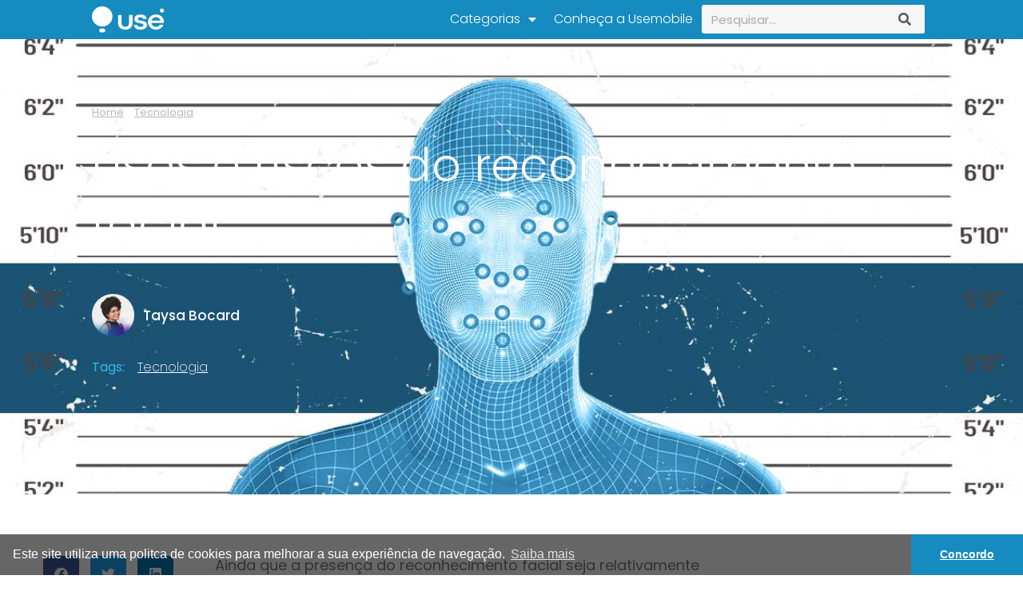

--- FILE ---
content_type: text/html; charset=utf-8
request_url: https://www.google.com/recaptcha/api2/aframe
body_size: 267
content:
<!DOCTYPE HTML><html><head><meta http-equiv="content-type" content="text/html; charset=UTF-8"></head><body><script nonce="b9mKGMrQCahNzTPefzj7oA">/** Anti-fraud and anti-abuse applications only. See google.com/recaptcha */ try{var clients={'sodar':'https://pagead2.googlesyndication.com/pagead/sodar?'};window.addEventListener("message",function(a){try{if(a.source===window.parent){var b=JSON.parse(a.data);var c=clients[b['id']];if(c){var d=document.createElement('img');d.src=c+b['params']+'&rc='+(localStorage.getItem("rc::a")?sessionStorage.getItem("rc::b"):"");window.document.body.appendChild(d);sessionStorage.setItem("rc::e",parseInt(sessionStorage.getItem("rc::e")||0)+1);localStorage.setItem("rc::h",'1769026072731');}}}catch(b){}});window.parent.postMessage("_grecaptcha_ready", "*");}catch(b){}</script></body></html>

--- FILE ---
content_type: text/css; charset=UTF-8
request_url: https://usemobile.com.br/wp-content/uploads/elementor/css/post-81.css?ver=1734660453
body_size: 145
content:
.elementor-kit-81{--e-global-color-primary:#6EC1E4;--e-global-color-secondary:#54595F;--e-global-color-text:#7A7A7A;--e-global-color-accent:#FFFFFF;--e-global-color-911f8ab:#158BBF;--e-global-color-4fd3e091:#4E4E4E;--e-global-color-369be5a:#F6F6F6;--e-global-color-5be27420:#38B6ED;--e-global-color-41c53c9:#020101;--e-global-color-21de1b37:#909090;--e-global-color-fab6faf:#005276;--e-global-color-afecb12:#292929;--e-global-color-06fb681:#EAE9E9;--e-global-color-e0a69c2:#E0E0E0;--e-global-typography-primary-font-family:"Poppins";--e-global-typography-primary-font-weight:600;--e-global-typography-secondary-font-family:"Poppins";--e-global-typography-secondary-font-weight:400;--e-global-typography-text-font-family:"Poppins";--e-global-typography-text-font-weight:400;--e-global-typography-accent-font-family:"Poppins";--e-global-typography-accent-font-weight:500;font-family:"Poppins", Poppins;}.elementor-kit-81 e-page-transition{background-color:#FFBC7D;}.elementor-kit-81 p{margin-bottom:45px;}.elementor-kit-81 a{color:#38B6ED;text-decoration:underline;}.elementor-kit-81 a:hover{color:#158BBF;}.elementor-kit-81 button,.elementor-kit-81 input[type="button"],.elementor-kit-81 input[type="submit"],.elementor-kit-81 .elementor-button{font-size:16px;font-weight:bold;text-decoration:none;border-radius:22px 22px 22px 22px;}.elementor-section.elementor-section-boxed > .elementor-container{max-width:1140px;}.e-con{--container-max-width:1140px;}.elementor-widget:not(:last-child){margin-block-end:20px;}.elementor-element{--widgets-spacing:20px 20px;--widgets-spacing-row:20px;--widgets-spacing-column:20px;}{}h1.entry-title{display:var(--page-title-display);}@media(max-width:1024px){.elementor-section.elementor-section-boxed > .elementor-container{max-width:1024px;}.e-con{--container-max-width:1024px;}}@media(max-width:767px){.elementor-section.elementor-section-boxed > .elementor-container{max-width:767px;}.e-con{--container-max-width:767px;}}

--- FILE ---
content_type: text/css; charset=UTF-8
request_url: https://usemobile.com.br/wp-content/uploads/elementor/css/post-23402.css?ver=1734660453
body_size: 1358
content:
.elementor-23402 .elementor-element.elementor-element-5b43cd29:not(.elementor-motion-effects-element-type-background), .elementor-23402 .elementor-element.elementor-element-5b43cd29 > .elementor-motion-effects-container > .elementor-motion-effects-layer{background-color:#158BBF;}.elementor-23402 .elementor-element.elementor-element-5b43cd29 > .elementor-container{min-height:3vh;}.elementor-23402 .elementor-element.elementor-element-5b43cd29{transition:background 0.3s, border 0.3s, border-radius 0.3s, box-shadow 0.3s;padding:0.5% 9% 0.5% 9%;z-index:20;}.elementor-23402 .elementor-element.elementor-element-5b43cd29 > .elementor-background-overlay{transition:background 0.3s, border-radius 0.3s, opacity 0.3s;}.elementor-bc-flex-widget .elementor-23402 .elementor-element.elementor-element-2a0a72cd.elementor-column .elementor-widget-wrap{align-items:center;}.elementor-23402 .elementor-element.elementor-element-2a0a72cd.elementor-column.elementor-element[data-element_type="column"] > .elementor-widget-wrap.elementor-element-populated{align-content:center;align-items:center;}.elementor-23402 .elementor-element.elementor-element-2a0a72cd.elementor-column > .elementor-widget-wrap{justify-content:flex-start;}.elementor-23402 .elementor-element.elementor-element-2a0a72cd > .elementor-element-populated{padding:0px 0px 0px 0px;}.elementor-23402 .elementor-element.elementor-element-893009c{width:auto;max-width:auto;}.elementor-23402 .elementor-element.elementor-element-893009c > .elementor-widget-container{margin:0% 0% 0% 0%;padding:0% 0% 0% 0%;}.elementor-widget-image .widget-image-caption{color:var( --e-global-color-text );font-family:var( --e-global-typography-text-font-family ), Poppins;font-weight:var( --e-global-typography-text-font-weight );}.elementor-23402 .elementor-element.elementor-element-1a2e591{text-align:left;}.elementor-23402 .elementor-element.elementor-element-1a2e591 img{width:49%;}.elementor-bc-flex-widget .elementor-23402 .elementor-element.elementor-element-64a611a7.elementor-column .elementor-widget-wrap{align-items:center;}.elementor-23402 .elementor-element.elementor-element-64a611a7.elementor-column.elementor-element[data-element_type="column"] > .elementor-widget-wrap.elementor-element-populated{align-content:center;align-items:center;}.elementor-23402 .elementor-element.elementor-element-64a611a7.elementor-column > .elementor-widget-wrap{justify-content:flex-end;}.elementor-23402 .elementor-element.elementor-element-64a611a7 > .elementor-element-populated{margin:0px 0px 0px 0px;--e-column-margin-right:0px;--e-column-margin-left:0px;padding:0px 0px 0px 0px;}.elementor-widget-nav-menu .elementor-nav-menu .elementor-item{font-family:var( --e-global-typography-primary-font-family ), Poppins;font-weight:var( --e-global-typography-primary-font-weight );}.elementor-widget-nav-menu .elementor-nav-menu--main .elementor-item{color:var( --e-global-color-text );fill:var( --e-global-color-text );}.elementor-widget-nav-menu .elementor-nav-menu--main .elementor-item:hover,
					.elementor-widget-nav-menu .elementor-nav-menu--main .elementor-item.elementor-item-active,
					.elementor-widget-nav-menu .elementor-nav-menu--main .elementor-item.highlighted,
					.elementor-widget-nav-menu .elementor-nav-menu--main .elementor-item:focus{color:var( --e-global-color-accent );fill:var( --e-global-color-accent );}.elementor-widget-nav-menu .elementor-nav-menu--main:not(.e--pointer-framed) .elementor-item:before,
					.elementor-widget-nav-menu .elementor-nav-menu--main:not(.e--pointer-framed) .elementor-item:after{background-color:var( --e-global-color-accent );}.elementor-widget-nav-menu .e--pointer-framed .elementor-item:before,
					.elementor-widget-nav-menu .e--pointer-framed .elementor-item:after{border-color:var( --e-global-color-accent );}.elementor-widget-nav-menu{--e-nav-menu-divider-color:var( --e-global-color-text );}.elementor-widget-nav-menu .elementor-nav-menu--dropdown .elementor-item, .elementor-widget-nav-menu .elementor-nav-menu--dropdown  .elementor-sub-item{font-family:var( --e-global-typography-accent-font-family ), Poppins;font-weight:var( --e-global-typography-accent-font-weight );}.elementor-23402 .elementor-element.elementor-element-4ab6d71 > .elementor-widget-container{margin:0px 0px 0px 0px;padding:0px 0px 0px 0px;}.elementor-23402 .elementor-element.elementor-element-4ab6d71 .elementor-nav-menu .elementor-item{font-family:"Poppins", Poppins;font-weight:300;text-decoration:none;}.elementor-23402 .elementor-element.elementor-element-4ab6d71 .elementor-nav-menu--main .elementor-item{color:#FFFFFF;fill:#FFFFFF;padding-left:11px;padding-right:11px;padding-top:0px;padding-bottom:0px;}.elementor-23402 .elementor-element.elementor-element-4ab6d71{--e-nav-menu-horizontal-menu-item-margin:calc( 0px / 2 );}.elementor-23402 .elementor-element.elementor-element-4ab6d71 .elementor-nav-menu--main:not(.elementor-nav-menu--layout-horizontal) .elementor-nav-menu > li:not(:last-child){margin-bottom:0px;}.elementor-23402 .elementor-element.elementor-element-4ab6d71 .elementor-nav-menu--dropdown a, .elementor-23402 .elementor-element.elementor-element-4ab6d71 .elementor-menu-toggle{color:#FFFFFF;}.elementor-23402 .elementor-element.elementor-element-4ab6d71 .elementor-nav-menu--dropdown{background-color:var( --e-global-color-911f8ab );}.elementor-23402 .elementor-element.elementor-element-4ab6d71 .elementor-nav-menu--dropdown .elementor-item, .elementor-23402 .elementor-element.elementor-element-4ab6d71 .elementor-nav-menu--dropdown  .elementor-sub-item{font-family:"Poppins", Poppins;font-weight:500;text-decoration:none;}.elementor-23402 .elementor-element.elementor-element-4ab6d71 .elementor-nav-menu--dropdown a{padding-left:0px;padding-right:0px;padding-top:11px;padding-bottom:11px;}.elementor-bc-flex-widget .elementor-23402 .elementor-element.elementor-element-7706bd1.elementor-column .elementor-widget-wrap{align-items:center;}.elementor-23402 .elementor-element.elementor-element-7706bd1.elementor-column.elementor-element[data-element_type="column"] > .elementor-widget-wrap.elementor-element-populated{align-content:center;align-items:center;}.elementor-23402 .elementor-element.elementor-element-7706bd1.elementor-column > .elementor-widget-wrap{justify-content:flex-end;}.elementor-23402 .elementor-element.elementor-element-7706bd1 > .elementor-element-populated{margin:0px 0px 0px 0px;--e-column-margin-right:0px;--e-column-margin-left:0px;padding:0px 0px 0px 0px;}.elementor-widget-search-form input[type="search"].elementor-search-form__input{font-family:var( --e-global-typography-text-font-family ), Poppins;font-weight:var( --e-global-typography-text-font-weight );}.elementor-widget-search-form .elementor-search-form__input,
					.elementor-widget-search-form .elementor-search-form__icon,
					.elementor-widget-search-form .elementor-lightbox .dialog-lightbox-close-button,
					.elementor-widget-search-form .elementor-lightbox .dialog-lightbox-close-button:hover,
					.elementor-widget-search-form.elementor-search-form--skin-full_screen input[type="search"].elementor-search-form__input{color:var( --e-global-color-text );fill:var( --e-global-color-text );}.elementor-widget-search-form .elementor-search-form__submit{font-family:var( --e-global-typography-text-font-family ), Poppins;font-weight:var( --e-global-typography-text-font-weight );background-color:var( --e-global-color-secondary );}.elementor-23402 .elementor-element.elementor-element-8538278 .elementor-search-form__container{min-height:36px;}.elementor-23402 .elementor-element.elementor-element-8538278 .elementor-search-form__submit{min-width:calc( 1.4 * 36px );--e-search-form-submit-text-color:var( --e-global-color-secondary );background-color:var( --e-global-color-369be5a );--e-search-form-submit-icon-size:18px;}body:not(.rtl) .elementor-23402 .elementor-element.elementor-element-8538278 .elementor-search-form__icon{padding-left:calc(36px / 3);}body.rtl .elementor-23402 .elementor-element.elementor-element-8538278 .elementor-search-form__icon{padding-right:calc(36px / 3);}.elementor-23402 .elementor-element.elementor-element-8538278 .elementor-search-form__input, .elementor-23402 .elementor-element.elementor-element-8538278.elementor-search-form--button-type-text .elementor-search-form__submit{padding-left:calc(36px / 3);padding-right:calc(36px / 3);}.elementor-23402 .elementor-element.elementor-element-8538278 .elementor-search-form__input,
					.elementor-23402 .elementor-element.elementor-element-8538278 .elementor-search-form__icon,
					.elementor-23402 .elementor-element.elementor-element-8538278 .elementor-lightbox .dialog-lightbox-close-button,
					.elementor-23402 .elementor-element.elementor-element-8538278 .elementor-lightbox .dialog-lightbox-close-button:hover,
					.elementor-23402 .elementor-element.elementor-element-8538278.elementor-search-form--skin-full_screen input[type="search"].elementor-search-form__input{color:#7A7A7A;fill:#7A7A7A;}.elementor-23402 .elementor-element.elementor-element-8538278:not(.elementor-search-form--skin-full_screen) .elementor-search-form__container{background-color:var( --e-global-color-369be5a );border-radius:3px;}.elementor-23402 .elementor-element.elementor-element-8538278.elementor-search-form--skin-full_screen input[type="search"].elementor-search-form__input{background-color:var( --e-global-color-369be5a );border-radius:3px;}.elementor-theme-builder-content-area{height:400px;}.elementor-location-header:before, .elementor-location-footer:before{content:"";display:table;clear:both;}@media(max-width:1024px){.elementor-23402 .elementor-element.elementor-element-5b43cd29{padding:0px 0px 0px 0px;}.elementor-bc-flex-widget .elementor-23402 .elementor-element.elementor-element-2a0a72cd.elementor-column .elementor-widget-wrap{align-items:center;}.elementor-23402 .elementor-element.elementor-element-2a0a72cd.elementor-column.elementor-element[data-element_type="column"] > .elementor-widget-wrap.elementor-element-populated{align-content:center;align-items:center;}.elementor-23402 .elementor-element.elementor-element-2a0a72cd.elementor-column > .elementor-widget-wrap{justify-content:center;}.elementor-23402 .elementor-element.elementor-element-2a0a72cd > .elementor-element-populated{padding:0% 0% 0% 34%;}.elementor-23402 .elementor-element.elementor-element-893009c{width:auto;max-width:auto;}.elementor-23402 .elementor-element.elementor-element-893009c > .elementor-widget-container{margin:0% 0% 0% 0%;padding:0% 0% 0% 0%;}.elementor-23402 .elementor-element.elementor-element-1a2e591{text-align:center;}.elementor-bc-flex-widget .elementor-23402 .elementor-element.elementor-element-64a611a7.elementor-column .elementor-widget-wrap{align-items:center;}.elementor-23402 .elementor-element.elementor-element-64a611a7.elementor-column.elementor-element[data-element_type="column"] > .elementor-widget-wrap.elementor-element-populated{align-content:center;align-items:center;}.elementor-23402 .elementor-element.elementor-element-64a611a7.elementor-column > .elementor-widget-wrap{justify-content:center;}.elementor-bc-flex-widget .elementor-23402 .elementor-element.elementor-element-7706bd1.elementor-column .elementor-widget-wrap{align-items:center;}.elementor-23402 .elementor-element.elementor-element-7706bd1.elementor-column.elementor-element[data-element_type="column"] > .elementor-widget-wrap.elementor-element-populated{align-content:center;align-items:center;}.elementor-23402 .elementor-element.elementor-element-7706bd1.elementor-column > .elementor-widget-wrap{justify-content:center;}}@media(max-width:767px){.elementor-23402 .elementor-element.elementor-element-5b43cd29 > .elementor-container{min-height:18vw;}.elementor-23402 .elementor-element.elementor-element-5b43cd29{padding:0px 0px 0px 0px;}.elementor-23402 .elementor-element.elementor-element-2a0a72cd{width:100%;}.elementor-bc-flex-widget .elementor-23402 .elementor-element.elementor-element-2a0a72cd.elementor-column .elementor-widget-wrap{align-items:center;}.elementor-23402 .elementor-element.elementor-element-2a0a72cd.elementor-column.elementor-element[data-element_type="column"] > .elementor-widget-wrap.elementor-element-populated{align-content:center;align-items:center;}.elementor-23402 .elementor-element.elementor-element-2a0a72cd.elementor-column > .elementor-widget-wrap{justify-content:center;}.elementor-23402 .elementor-element.elementor-element-2a0a72cd > .elementor-element-populated{margin:0px 0px 0px 0px;--e-column-margin-right:0px;--e-column-margin-left:0px;padding:0px 0px 0px 10px;}.elementor-23402 .elementor-element.elementor-element-893009c{width:auto;max-width:auto;}.elementor-23402 .elementor-element.elementor-element-893009c > .elementor-widget-container{margin:0% 0% 0% 0%;}.elementor-23402 .elementor-element.elementor-element-1a2e591 > .elementor-widget-container{margin:7px 0px 0px 0px;}.elementor-23402 .elementor-element.elementor-element-1a2e591{text-align:center;}.elementor-23402 .elementor-element.elementor-element-64a611a7{width:100%;}.elementor-bc-flex-widget .elementor-23402 .elementor-element.elementor-element-64a611a7.elementor-column .elementor-widget-wrap{align-items:center;}.elementor-23402 .elementor-element.elementor-element-64a611a7.elementor-column.elementor-element[data-element_type="column"] > .elementor-widget-wrap.elementor-element-populated{align-content:center;align-items:center;}.elementor-23402 .elementor-element.elementor-element-64a611a7.elementor-column > .elementor-widget-wrap{justify-content:center;}.elementor-23402 .elementor-element.elementor-element-64a611a7 > .elementor-element-populated{margin:0px 0px 0px 0px;--e-column-margin-right:0px;--e-column-margin-left:0px;padding:15px 0px 0px 8px;}.elementor-23402 .elementor-element.elementor-element-4ab6d71{width:auto;max-width:auto;--e-nav-menu-horizontal-menu-item-margin:calc( 4px / 2 );}.elementor-23402 .elementor-element.elementor-element-4ab6d71 > .elementor-widget-container{padding:0px 15px 0px 0px;}.elementor-23402 .elementor-element.elementor-element-4ab6d71 .elementor-nav-menu .elementor-item{font-size:13px;}.elementor-23402 .elementor-element.elementor-element-4ab6d71 .elementor-nav-menu--main .elementor-item{padding-left:10px;padding-right:10px;padding-top:4px;padding-bottom:4px;}.elementor-23402 .elementor-element.elementor-element-4ab6d71 .elementor-nav-menu--main:not(.elementor-nav-menu--layout-horizontal) .elementor-nav-menu > li:not(:last-child){margin-bottom:4px;}.elementor-23402 .elementor-element.elementor-element-7706bd1{width:25%;}.elementor-bc-flex-widget .elementor-23402 .elementor-element.elementor-element-7706bd1.elementor-column .elementor-widget-wrap{align-items:center;}.elementor-23402 .elementor-element.elementor-element-7706bd1.elementor-column.elementor-element[data-element_type="column"] > .elementor-widget-wrap.elementor-element-populated{align-content:center;align-items:center;}.elementor-23402 .elementor-element.elementor-element-7706bd1.elementor-column > .elementor-widget-wrap{justify-content:flex-end;}.elementor-23402 .elementor-element.elementor-element-7706bd1 > .elementor-element-populated{margin:0px 0px 0px 0px;--e-column-margin-right:0px;--e-column-margin-left:0px;padding:0px 24px 0px 0px;}}@media(min-width:768px){.elementor-23402 .elementor-element.elementor-element-2a0a72cd{width:17.442%;}.elementor-23402 .elementor-element.elementor-element-64a611a7{width:55.271%;}.elementor-23402 .elementor-element.elementor-element-7706bd1{width:26.58%;}}@media(max-width:1024px) and (min-width:768px){.elementor-23402 .elementor-element.elementor-element-2a0a72cd{width:76%;}.elementor-23402 .elementor-element.elementor-element-64a611a7{width:20%;}.elementor-23402 .elementor-element.elementor-element-7706bd1{width:20%;}}

--- FILE ---
content_type: text/css; charset=UTF-8
request_url: https://usemobile.com.br/wp-content/uploads/elementor/css/post-9.css?ver=1734660453
body_size: 1427
content:
.elementor-9 .elementor-element.elementor-element-211351a5:not(.elementor-motion-effects-element-type-background), .elementor-9 .elementor-element.elementor-element-211351a5 > .elementor-motion-effects-container > .elementor-motion-effects-layer{background-color:var( --e-global-color-afecb12 );}.elementor-9 .elementor-element.elementor-element-211351a5{transition:background 0.3s, border 0.3s, border-radius 0.3s, box-shadow 0.3s;padding:0% 6% 2% 6%;}.elementor-9 .elementor-element.elementor-element-211351a5 > .elementor-background-overlay{transition:background 0.3s, border-radius 0.3s, opacity 0.3s;}.elementor-9 .elementor-element.elementor-element-274f748 > .elementor-element-populated{padding:0px 0px 0px 0px;}.elementor-9 .elementor-element.elementor-element-240d332{--spacer-size:50px;}.elementor-9 .elementor-element.elementor-element-47f5646{width:auto;max-width:auto;z-index:0;}.elementor-9 .elementor-element.elementor-element-47f5646 > .elementor-widget-container{margin:0% 0% 0% 0%;padding:0% 0% 0% 0%;}.elementor-widget-image .widget-image-caption{color:var( --e-global-color-text );font-family:var( --e-global-typography-text-font-family ), Poppins;font-weight:var( --e-global-typography-text-font-weight );}.elementor-9 .elementor-element.elementor-element-6718295{text-align:left;}.elementor-9 .elementor-element.elementor-element-6718295 img{width:33%;}.elementor-9 .elementor-element.elementor-element-6fec6570:not(.elementor-motion-effects-element-type-background), .elementor-9 .elementor-element.elementor-element-6fec6570 > .elementor-motion-effects-container > .elementor-motion-effects-layer{background-color:var( --e-global-color-afecb12 );}.elementor-9 .elementor-element.elementor-element-6fec6570{transition:background 0.3s, border 0.3s, border-radius 0.3s, box-shadow 0.3s;padding:0% 6% 2% 6%;}.elementor-9 .elementor-element.elementor-element-6fec6570 > .elementor-background-overlay{transition:background 0.3s, border-radius 0.3s, opacity 0.3s;}.elementor-bc-flex-widget .elementor-9 .elementor-element.elementor-element-22cab21c.elementor-column .elementor-widget-wrap{align-items:flex-start;}.elementor-9 .elementor-element.elementor-element-22cab21c.elementor-column.elementor-element[data-element_type="column"] > .elementor-widget-wrap.elementor-element-populated{align-content:flex-start;align-items:flex-start;}.elementor-9 .elementor-element.elementor-element-22cab21c > .elementor-widget-wrap > .elementor-widget:not(.elementor-widget__width-auto):not(.elementor-widget__width-initial):not(:last-child):not(.elementor-absolute){margin-bottom:0px;}.elementor-9 .elementor-element.elementor-element-22cab21c > .elementor-element-populated{padding:0% 010% 0% 0%;}.elementor-widget-text-editor{color:var( --e-global-color-text );font-family:var( --e-global-typography-text-font-family ), Poppins;font-weight:var( --e-global-typography-text-font-weight );}.elementor-widget-text-editor.elementor-drop-cap-view-stacked .elementor-drop-cap{background-color:var( --e-global-color-primary );}.elementor-widget-text-editor.elementor-drop-cap-view-framed .elementor-drop-cap, .elementor-widget-text-editor.elementor-drop-cap-view-default .elementor-drop-cap{color:var( --e-global-color-primary );border-color:var( --e-global-color-primary );}.elementor-9 .elementor-element.elementor-element-c2f1543{text-align:justify;color:#FFFFFF;font-family:"Poppins", Poppins;font-size:13px;font-weight:400;}.elementor-9 .elementor-element.elementor-element-22dbb98 > .elementor-widget-container{padding:0px 0px 0px 0px;}.elementor-9 .elementor-element.elementor-element-22dbb98{text-align:left;color:#FFFFFF;font-family:"Poppins", Poppins;font-size:13px;}.elementor-bc-flex-widget .elementor-9 .elementor-element.elementor-element-2c9d6d9f.elementor-column .elementor-widget-wrap{align-items:flex-start;}.elementor-9 .elementor-element.elementor-element-2c9d6d9f.elementor-column.elementor-element[data-element_type="column"] > .elementor-widget-wrap.elementor-element-populated{align-content:flex-start;align-items:flex-start;}.elementor-9 .elementor-element.elementor-element-2c9d6d9f > .elementor-widget-wrap > .elementor-widget:not(.elementor-widget__width-auto):not(.elementor-widget__width-initial):not(:last-child):not(.elementor-absolute){margin-bottom:0px;}.elementor-9 .elementor-element.elementor-element-2c9d6d9f > .elementor-element-populated{padding:0% 0% 0% 25%;}.elementor-widget-heading .elementor-heading-title{font-family:var( --e-global-typography-primary-font-family ), Poppins;font-weight:var( --e-global-typography-primary-font-weight );color:var( --e-global-color-primary );}.elementor-9 .elementor-element.elementor-element-05b915a{width:100%;max-width:100%;}.elementor-9 .elementor-element.elementor-element-05b915a > .elementor-widget-container{margin:0px 0px 15px 0px;}.elementor-9 .elementor-element.elementor-element-05b915a .elementor-heading-title{font-family:"Poppins", Poppins;font-size:18px;color:#FFFFFF;}.elementor-9 .elementor-element.elementor-element-6d3ed1c{text-align:justify;color:#FFFFFF;font-family:"Poppins", Poppins;font-size:13px;font-weight:400;line-height:1.7em;}.elementor-bc-flex-widget .elementor-9 .elementor-element.elementor-element-778a48e5.elementor-column .elementor-widget-wrap{align-items:flex-start;}.elementor-9 .elementor-element.elementor-element-778a48e5.elementor-column.elementor-element[data-element_type="column"] > .elementor-widget-wrap.elementor-element-populated{align-content:flex-start;align-items:flex-start;}.elementor-9 .elementor-element.elementor-element-778a48e5 > .elementor-widget-wrap > .elementor-widget:not(.elementor-widget__width-auto):not(.elementor-widget__width-initial):not(:last-child):not(.elementor-absolute){margin-bottom:0px;}.elementor-9 .elementor-element.elementor-element-778a48e5 > .elementor-element-populated{padding:0% 0% 0% 10%;}.elementor-9 .elementor-element.elementor-element-86e86f6{width:100%;max-width:100%;text-align:left;}.elementor-9 .elementor-element.elementor-element-86e86f6 > .elementor-widget-container{margin:0px 0px 15px 0px;}.elementor-9 .elementor-element.elementor-element-86e86f6 .elementor-heading-title{font-family:"Poppins", Poppins;font-size:18px;color:#FFFFFF;}.elementor-9 .elementor-element.elementor-element-da89ed3{text-align:justify;color:#FFFFFF;font-family:"Poppins", Poppins;font-size:13px;font-weight:400;line-height:1.7em;}.elementor-9 .elementor-element.elementor-element-a95d4d2{--grid-template-columns:repeat(0, auto);--icon-size:31px;--grid-column-gap:0px;--grid-row-gap:0px;}.elementor-9 .elementor-element.elementor-element-a95d4d2 .elementor-widget-container{text-align:left;}.elementor-9 .elementor-element.elementor-element-a95d4d2 > .elementor-widget-container{padding:0px 0px 0px 0px;}.elementor-9 .elementor-element.elementor-element-a95d4d2 .elementor-social-icon{background-color:var( --e-global-color-afecb12 );--icon-padding:0.2em;}.elementor-9 .elementor-element.elementor-element-a95d4d2 .elementor-social-icon i{color:#FFFFFF;}.elementor-9 .elementor-element.elementor-element-a95d4d2 .elementor-social-icon svg{fill:#FFFFFF;}.elementor-9 .elementor-element.elementor-element-a95d4d2 .elementor-social-icon:hover{background-color:var( --e-global-color-afecb12 );}.elementor-9 .elementor-element.elementor-element-a95d4d2 .elementor-social-icon:hover i{color:#158BBF;}.elementor-9 .elementor-element.elementor-element-a95d4d2 .elementor-social-icon:hover svg{fill:#158BBF;}.elementor-9 .elementor-element.elementor-element-43e20f6a:not(.elementor-motion-effects-element-type-background), .elementor-9 .elementor-element.elementor-element-43e20f6a > .elementor-motion-effects-container > .elementor-motion-effects-layer{background-color:var( --e-global-color-afecb12 );}.elementor-9 .elementor-element.elementor-element-43e20f6a{transition:background 0.3s, border 0.3s, border-radius 0.3s, box-shadow 0.3s;padding:0% 7% 0% 7%;}.elementor-9 .elementor-element.elementor-element-43e20f6a > .elementor-background-overlay{transition:background 0.3s, border-radius 0.3s, opacity 0.3s;}.elementor-9 .elementor-element.elementor-element-6ff3d4e{--spacer-size:50px;}.elementor-theme-builder-content-area{height:400px;}.elementor-location-header:before, .elementor-location-footer:before{content:"";display:table;clear:both;}@media(max-width:1024px){.elementor-9 .elementor-element.elementor-element-47f5646{width:auto;max-width:auto;}.elementor-9 .elementor-element.elementor-element-47f5646 > .elementor-widget-container{margin:0% 0% 0% 0%;padding:0% 0% 0% 0%;}.elementor-bc-flex-widget .elementor-9 .elementor-element.elementor-element-22cab21c.elementor-column .elementor-widget-wrap{align-items:flex-start;}.elementor-9 .elementor-element.elementor-element-22cab21c.elementor-column.elementor-element[data-element_type="column"] > .elementor-widget-wrap.elementor-element-populated{align-content:flex-start;align-items:flex-start;}.elementor-9 .elementor-element.elementor-element-22cab21c > .elementor-element-populated{padding:0px 0px 0px 0px;}.elementor-9 .elementor-element.elementor-element-22dbb98{column-gap:0px;text-align:left;}.elementor-bc-flex-widget .elementor-9 .elementor-element.elementor-element-2c9d6d9f.elementor-column .elementor-widget-wrap{align-items:flex-start;}.elementor-9 .elementor-element.elementor-element-2c9d6d9f.elementor-column.elementor-element[data-element_type="column"] > .elementor-widget-wrap.elementor-element-populated{align-content:flex-start;align-items:flex-start;}.elementor-9 .elementor-element.elementor-element-2c9d6d9f > .elementor-element-populated{padding:0% 0% 0% 0%;}.elementor-bc-flex-widget .elementor-9 .elementor-element.elementor-element-778a48e5.elementor-column .elementor-widget-wrap{align-items:flex-start;}.elementor-9 .elementor-element.elementor-element-778a48e5.elementor-column.elementor-element[data-element_type="column"] > .elementor-widget-wrap.elementor-element-populated{align-content:flex-start;align-items:flex-start;}.elementor-9 .elementor-element.elementor-element-778a48e5 > .elementor-element-populated{padding:0px 0px 0px 0px;}}@media(max-width:767px){.elementor-9 .elementor-element.elementor-element-211351a5{padding:0px 0px 29px 0px;}.elementor-9 .elementor-element.elementor-element-274f748.elementor-column > .elementor-widget-wrap{justify-content:center;}.elementor-9 .elementor-element.elementor-element-274f748 > .elementor-element-populated{padding:0px 0px 0px 0px;}.elementor-9 .elementor-element.elementor-element-47f5646{width:auto;max-width:auto;z-index:0;}.elementor-9 .elementor-element.elementor-element-47f5646 > .elementor-widget-container{margin:0% 0% 0% 0%;}.elementor-9 .elementor-element.elementor-element-6718295{text-align:center;}.elementor-9 .elementor-element.elementor-element-6fec6570{margin-top:-5px;margin-bottom:0px;padding:15px 0px 0px 0px;}.elementor-9 .elementor-element.elementor-element-22cab21c > .elementor-element-populated{padding:0% 10% 0% 10%;}.elementor-9 .elementor-element.elementor-element-22dbb98{width:auto;max-width:auto;text-align:center;font-size:16px;}.elementor-bc-flex-widget .elementor-9 .elementor-element.elementor-element-2c9d6d9f.elementor-column .elementor-widget-wrap{align-items:center;}.elementor-9 .elementor-element.elementor-element-2c9d6d9f.elementor-column.elementor-element[data-element_type="column"] > .elementor-widget-wrap.elementor-element-populated{align-content:center;align-items:center;}.elementor-9 .elementor-element.elementor-element-2c9d6d9f.elementor-column > .elementor-widget-wrap{justify-content:center;}.elementor-9 .elementor-element.elementor-element-2c9d6d9f > .elementor-element-populated{padding:0px 0px 0px 0px;}.elementor-9 .elementor-element.elementor-element-05b915a{width:auto;max-width:auto;text-align:center;}.elementor-9 .elementor-element.elementor-element-05b915a .elementor-heading-title{font-size:20px;}.elementor-9 .elementor-element.elementor-element-6d3ed1c{text-align:center;}.elementor-bc-flex-widget .elementor-9 .elementor-element.elementor-element-778a48e5.elementor-column .elementor-widget-wrap{align-items:center;}.elementor-9 .elementor-element.elementor-element-778a48e5.elementor-column.elementor-element[data-element_type="column"] > .elementor-widget-wrap.elementor-element-populated{align-content:center;align-items:center;}.elementor-9 .elementor-element.elementor-element-778a48e5.elementor-column > .elementor-widget-wrap{justify-content:center;}.elementor-9 .elementor-element.elementor-element-778a48e5 > .elementor-element-populated{padding:0px 0px 0px 0px;}.elementor-9 .elementor-element.elementor-element-86e86f6{width:auto;max-width:auto;text-align:center;}.elementor-9 .elementor-element.elementor-element-86e86f6 .elementor-heading-title{font-size:20px;}.elementor-9 .elementor-element.elementor-element-da89ed3{text-align:center;}.elementor-9 .elementor-element.elementor-element-a95d4d2 .elementor-widget-container{text-align:center;}.elementor-9 .elementor-element.elementor-element-a95d4d2{width:100%;max-width:100%;--icon-size:41px;--grid-column-gap:15px;}.elementor-9 .elementor-element.elementor-element-a95d4d2 .elementor-social-icon{--icon-padding:0.1em;}.elementor-9 .elementor-element.elementor-element-43e20f6a{margin-top:-9px;margin-bottom:0px;}}@media(min-width:768px){.elementor-9 .elementor-element.elementor-element-22cab21c{width:34.036%;}.elementor-9 .elementor-element.elementor-element-2c9d6d9f{width:33.78%;}.elementor-9 .elementor-element.elementor-element-778a48e5{width:31.516%;}}@media(max-width:1024px) and (min-width:768px){.elementor-9 .elementor-element.elementor-element-22cab21c{width:100%;}.elementor-9 .elementor-element.elementor-element-2c9d6d9f{width:50%;}.elementor-9 .elementor-element.elementor-element-778a48e5{width:50%;}}/* Start custom CSS for text-editor, class: .elementor-element-6d3ed1c */.elementor-text-editor a {
  text-decoration: none;
  transition: all .3s ease-in;
  color:#F6F6F6;
}
.elementor-text-editor a:hover{
    transition: all .3s ease-out;
   text-decoration: underline;
}/* End custom CSS */
/* Start custom CSS for text-editor, class: .elementor-element-da89ed3 */.elementor-text-editor a {
  text-decoration: none;
  transition: all .3s ease-in;
  color:#F6F6F6;
}
.elementor-text-editor a:hover{
    transition: all .3s ease-out;
   text-decoration: underline;
}
  .tag-vagas{
    color:#fff;
    background-color:yellow;
    border-style:solid;
    border-radius:15px;
    padding: 2px 7px 2px 7px;
    font-size:10px;
    border-width:0px;
    animation: mymove 4s infinite;
  }

@keyframes mymove {
    0% {
		background: #158BBF;
	}
	33% {
		background: #005276;
	}
	66% {
		background: #38B6ED;
	}
	100% {
		background: #158BBF;
	}
}/* End custom CSS */

--- FILE ---
content_type: text/css; charset=UTF-8
request_url: https://usemobile.com.br/wp-content/uploads/elementor/css/post-38.css?ver=1734660453
body_size: 4079
content:
.elementor-38 .elementor-element.elementor-element-e7d4d43 > .elementor-background-overlay{background-color:#000000;opacity:0.82;transition:background 0.3s, border-radius 0.3s, opacity 0.3s;}.elementor-38 .elementor-element.elementor-element-e7d4d43 > .elementor-container{min-height:483px;}.elementor-38 .elementor-element.elementor-element-e7d4d43:not(.elementor-motion-effects-element-type-background), .elementor-38 .elementor-element.elementor-element-e7d4d43 > .elementor-motion-effects-container > .elementor-motion-effects-layer{background-position:center center;background-repeat:no-repeat;background-size:100% auto;}.elementor-38 .elementor-element.elementor-element-e7d4d43{transition:background 0.3s, border 0.3s, border-radius 0.3s, box-shadow 0.3s;}.elementor-38 .elementor-element.elementor-element-5ecc51da > .elementor-widget-wrap > .elementor-widget:not(.elementor-widget__width-auto):not(.elementor-widget__width-initial):not(:last-child):not(.elementor-absolute){margin-bottom:0px;}.elementor-38 .elementor-element.elementor-element-5ecc51da > .elementor-element-populated{padding:0% 9% 8% 9%;}.elementor-38 .elementor-element.elementor-element-5910a886{--spacer-size:82px;}.elementor-widget-breadcrumbs{font-family:var( --e-global-typography-secondary-font-family ), Poppins;font-weight:var( --e-global-typography-secondary-font-weight );}.elementor-38 .elementor-element.elementor-element-3e1d9102 > .elementor-widget-container{margin:0px 0px 0px 0px;padding:0px 0px 0px 0px;}.elementor-38 .elementor-element.elementor-element-3e1d9102{font-family:"Poppins", Poppins;font-size:1vw;font-weight:400;color:#FFFFFF;}.elementor-38 .elementor-element.elementor-element-3e1d9102 a{color:#B7B7B7;}.elementor-38 .elementor-element.elementor-element-46fedb59{--spacer-size:20px;}.elementor-widget-theme-post-title .elementor-heading-title{font-family:var( --e-global-typography-primary-font-family ), Poppins;font-weight:var( --e-global-typography-primary-font-weight );color:var( --e-global-color-primary );}.elementor-38 .elementor-element.elementor-element-2a53e265 > .elementor-widget-container{margin:0px 0px 0px 0px;padding:0px 0px 0px 0px;}.elementor-38 .elementor-element.elementor-element-2a53e265 .elementor-heading-title{font-family:"Poppins", Poppins;font-size:4.5vw;font-weight:300;line-height:1.3em;color:#FFFFFF;}.elementor-38 .elementor-element.elementor-element-1729d825{--spacer-size:30px;}.elementor-widget-post-info .elementor-icon-list-item:not(:last-child):after{border-color:var( --e-global-color-text );}.elementor-widget-post-info .elementor-icon-list-icon i{color:var( --e-global-color-primary );}.elementor-widget-post-info .elementor-icon-list-icon svg{fill:var( --e-global-color-primary );}.elementor-widget-post-info .elementor-icon-list-text, .elementor-widget-post-info .elementor-icon-list-text a{color:var( --e-global-color-secondary );}.elementor-widget-post-info .elementor-icon-list-item{font-family:var( --e-global-typography-text-font-family ), Poppins;font-weight:var( --e-global-typography-text-font-weight );}.elementor-38 .elementor-element.elementor-element-72f2e818 > .elementor-widget-container{margin:0px 0px 0px 0px;padding:0px 0px 0px 0px;}.elementor-38 .elementor-element.elementor-element-72f2e818 .elementor-icon-list-items:not(.elementor-inline-items) .elementor-icon-list-item:not(:last-child){padding-bottom:calc(49px/2);}.elementor-38 .elementor-element.elementor-element-72f2e818 .elementor-icon-list-items:not(.elementor-inline-items) .elementor-icon-list-item:not(:first-child){margin-top:calc(49px/2);}.elementor-38 .elementor-element.elementor-element-72f2e818 .elementor-icon-list-items.elementor-inline-items .elementor-icon-list-item{margin-right:calc(49px/2);margin-left:calc(49px/2);}.elementor-38 .elementor-element.elementor-element-72f2e818 .elementor-icon-list-items.elementor-inline-items{margin-right:calc(-49px/2);margin-left:calc(-49px/2);}body.rtl .elementor-38 .elementor-element.elementor-element-72f2e818 .elementor-icon-list-items.elementor-inline-items .elementor-icon-list-item:after{left:calc(-49px/2);}body:not(.rtl) .elementor-38 .elementor-element.elementor-element-72f2e818 .elementor-icon-list-items.elementor-inline-items .elementor-icon-list-item:after{right:calc(-49px/2);}.elementor-38 .elementor-element.elementor-element-72f2e818 .elementor-icon-list-item:not(:last-child):after{content:"";height:35%;border-color:var( --e-global-color-5be27420 );}.elementor-38 .elementor-element.elementor-element-72f2e818 .elementor-icon-list-items:not(.elementor-inline-items) .elementor-icon-list-item:not(:last-child):after{border-top-style:dotted;border-top-width:8px;}.elementor-38 .elementor-element.elementor-element-72f2e818 .elementor-icon-list-items.elementor-inline-items .elementor-icon-list-item:not(:last-child):after{border-left-style:dotted;}.elementor-38 .elementor-element.elementor-element-72f2e818 .elementor-inline-items .elementor-icon-list-item:not(:last-child):after{border-left-width:8px;}.elementor-38 .elementor-element.elementor-element-72f2e818 .elementor-icon-list-icon{width:14px;}.elementor-38 .elementor-element.elementor-element-72f2e818 .elementor-icon-list-icon i{font-size:14px;}.elementor-38 .elementor-element.elementor-element-72f2e818 .elementor-icon-list-icon svg{--e-icon-list-icon-size:14px;}body:not(.rtl) .elementor-38 .elementor-element.elementor-element-72f2e818 .elementor-icon-list-text{padding-left:0px;}body.rtl .elementor-38 .elementor-element.elementor-element-72f2e818 .elementor-icon-list-text{padding-right:0px;}.elementor-38 .elementor-element.elementor-element-72f2e818 .elementor-icon-list-text, .elementor-38 .elementor-element.elementor-element-72f2e818 .elementor-icon-list-text a{color:#38B6ED;}.elementor-38 .elementor-element.elementor-element-72f2e818 .elementor-icon-list-item{font-family:"Poppins", Poppins;font-size:1.4vw;font-weight:600;}.elementor-38 .elementor-element.elementor-element-6c4e694b > .elementor-widget-container{margin:0px 0px 0px -18px;}.elementor-38 .elementor-element.elementor-element-6c4e694b .elementor-icon-list-items:not(.elementor-inline-items) .elementor-icon-list-item:not(:last-child){padding-bottom:calc(49px/2);}.elementor-38 .elementor-element.elementor-element-6c4e694b .elementor-icon-list-items:not(.elementor-inline-items) .elementor-icon-list-item:not(:first-child){margin-top:calc(49px/2);}.elementor-38 .elementor-element.elementor-element-6c4e694b .elementor-icon-list-items.elementor-inline-items .elementor-icon-list-item{margin-right:calc(49px/2);margin-left:calc(49px/2);}.elementor-38 .elementor-element.elementor-element-6c4e694b .elementor-icon-list-items.elementor-inline-items{margin-right:calc(-49px/2);margin-left:calc(-49px/2);}body.rtl .elementor-38 .elementor-element.elementor-element-6c4e694b .elementor-icon-list-items.elementor-inline-items .elementor-icon-list-item:after{left:calc(-49px/2);}body:not(.rtl) .elementor-38 .elementor-element.elementor-element-6c4e694b .elementor-icon-list-items.elementor-inline-items .elementor-icon-list-item:after{right:calc(-49px/2);}.elementor-38 .elementor-element.elementor-element-6c4e694b .elementor-icon-list-icon{width:14px;}.elementor-38 .elementor-element.elementor-element-6c4e694b .elementor-icon-list-icon i{font-size:14px;}.elementor-38 .elementor-element.elementor-element-6c4e694b .elementor-icon-list-icon svg{--e-icon-list-icon-size:14px;}body:not(.rtl) .elementor-38 .elementor-element.elementor-element-6c4e694b .elementor-icon-list-text{padding-left:0px;}body.rtl .elementor-38 .elementor-element.elementor-element-6c4e694b .elementor-icon-list-text{padding-right:0px;}.elementor-38 .elementor-element.elementor-element-6c4e694b .elementor-icon-list-text, .elementor-38 .elementor-element.elementor-element-6c4e694b .elementor-icon-list-text a{color:#38B6ED;}.elementor-38 .elementor-element.elementor-element-6c4e694b .elementor-icon-list-item{font-family:"Poppins", Poppins;font-weight:600;}.elementor-38 .elementor-element.elementor-element-6b84d9{--spacer-size:20px;}.elementor-widget-author-box .elementor-author-box__name{color:var( --e-global-color-secondary );font-family:var( --e-global-typography-primary-font-family ), Poppins;font-weight:var( --e-global-typography-primary-font-weight );}.elementor-widget-author-box .elementor-author-box__bio{color:var( --e-global-color-text );font-family:var( --e-global-typography-text-font-family ), Poppins;font-weight:var( --e-global-typography-text-font-weight );}.elementor-widget-author-box .elementor-author-box__button{color:var( --e-global-color-secondary );border-color:var( --e-global-color-secondary );font-family:var( --e-global-typography-accent-font-family ), Poppins;font-weight:var( --e-global-typography-accent-font-weight );}.elementor-widget-author-box .elementor-author-box__button:hover{border-color:var( --e-global-color-secondary );color:var( --e-global-color-secondary );}.elementor-38 .elementor-element.elementor-element-286a7368{width:auto;max-width:auto;}.elementor-38 .elementor-element.elementor-element-286a7368 .elementor-author-box__avatar img{width:53px;height:53px;border-radius:100px;}body.rtl .elementor-38 .elementor-element.elementor-element-286a7368.elementor-author-box--layout-image-left .elementor-author-box__avatar,
					 body:not(.rtl) .elementor-38 .elementor-element.elementor-element-286a7368:not(.elementor-author-box--layout-image-above) .elementor-author-box__avatar{margin-right:11px;margin-left:0;}body:not(.rtl) .elementor-38 .elementor-element.elementor-element-286a7368.elementor-author-box--layout-image-right .elementor-author-box__avatar,
					 body.rtl .elementor-38 .elementor-element.elementor-element-286a7368:not(.elementor-author-box--layout-image-above) .elementor-author-box__avatar{margin-left:11px;margin-right:0;}.elementor-38 .elementor-element.elementor-element-286a7368.elementor-author-box--layout-image-above .elementor-author-box__avatar{margin-bottom:11px;}.elementor-38 .elementor-element.elementor-element-286a7368 .elementor-author-box__name{color:#FFFFFF;font-family:"Poppins", Poppins;font-size:17px;font-weight:500;text-decoration:none;}.elementor-38 .elementor-element.elementor-element-286a7368 .elementor-author-box__bio{color:var( --e-global-color-5be27420 );font-family:"Poppins", Poppins;font-weight:500;text-decoration:none;}.elementor-38 .elementor-element.elementor-element-5820682c .elementor-author-box__avatar img{width:53px;height:53px;border-radius:100px;}body.rtl .elementor-38 .elementor-element.elementor-element-5820682c.elementor-author-box--layout-image-left .elementor-author-box__avatar,
					 body:not(.rtl) .elementor-38 .elementor-element.elementor-element-5820682c:not(.elementor-author-box--layout-image-above) .elementor-author-box__avatar{margin-right:11px;margin-left:0;}body:not(.rtl) .elementor-38 .elementor-element.elementor-element-5820682c.elementor-author-box--layout-image-right .elementor-author-box__avatar,
					 body.rtl .elementor-38 .elementor-element.elementor-element-5820682c:not(.elementor-author-box--layout-image-above) .elementor-author-box__avatar{margin-left:11px;margin-right:0;}.elementor-38 .elementor-element.elementor-element-5820682c.elementor-author-box--layout-image-above .elementor-author-box__avatar{margin-bottom:11px;}.elementor-38 .elementor-element.elementor-element-5820682c .elementor-author-box__name{color:#FFFFFF;font-family:"Poppins", Poppins;font-size:17px;font-weight:500;}.elementor-38 .elementor-element.elementor-element-5820682c .elementor-author-box__bio{color:var( --e-global-color-5be27420 );font-family:"Poppins", Poppins;font-weight:500;}.elementor-38 .elementor-element.elementor-element-15c29e59{--spacer-size:20px;}.elementor-widget-text-editor{color:var( --e-global-color-text );font-family:var( --e-global-typography-text-font-family ), Poppins;font-weight:var( --e-global-typography-text-font-weight );}.elementor-widget-text-editor.elementor-drop-cap-view-stacked .elementor-drop-cap{background-color:var( --e-global-color-primary );}.elementor-widget-text-editor.elementor-drop-cap-view-framed .elementor-drop-cap, .elementor-widget-text-editor.elementor-drop-cap-view-default .elementor-drop-cap{color:var( --e-global-color-primary );border-color:var( --e-global-color-primary );}.elementor-38 .elementor-element.elementor-element-3da8e153{width:auto;max-width:auto;align-self:center;text-align:left;color:var( --e-global-color-5be27420 );}.elementor-38 .elementor-element.elementor-element-456585be{width:auto;max-width:auto;}.elementor-38 .elementor-element.elementor-element-456585be > .elementor-widget-container{border-radius:0px 0px 0px 0px;}.elementor-38 .elementor-element.elementor-element-456585be .elementor-icon-list-items:not(.elementor-inline-items) .elementor-icon-list-item:not(:last-child){padding-bottom:calc(0px/2);}.elementor-38 .elementor-element.elementor-element-456585be .elementor-icon-list-items:not(.elementor-inline-items) .elementor-icon-list-item:not(:first-child){margin-top:calc(0px/2);}.elementor-38 .elementor-element.elementor-element-456585be .elementor-icon-list-items.elementor-inline-items .elementor-icon-list-item{margin-right:calc(0px/2);margin-left:calc(0px/2);}.elementor-38 .elementor-element.elementor-element-456585be .elementor-icon-list-items.elementor-inline-items{margin-right:calc(-0px/2);margin-left:calc(-0px/2);}body.rtl .elementor-38 .elementor-element.elementor-element-456585be .elementor-icon-list-items.elementor-inline-items .elementor-icon-list-item:after{left:calc(-0px/2);}body:not(.rtl) .elementor-38 .elementor-element.elementor-element-456585be .elementor-icon-list-items.elementor-inline-items .elementor-icon-list-item:after{right:calc(-0px/2);}.elementor-38 .elementor-element.elementor-element-456585be .elementor-icon-list-icon{width:0px;}.elementor-38 .elementor-element.elementor-element-456585be .elementor-icon-list-icon i{font-size:0px;}.elementor-38 .elementor-element.elementor-element-456585be .elementor-icon-list-icon svg{--e-icon-list-icon-size:0px;}body:not(.rtl) .elementor-38 .elementor-element.elementor-element-456585be .elementor-icon-list-text{padding-left:0px;}body.rtl .elementor-38 .elementor-element.elementor-element-456585be .elementor-icon-list-text{padding-right:0px;}.elementor-38 .elementor-element.elementor-element-456585be .elementor-icon-list-text, .elementor-38 .elementor-element.elementor-element-456585be .elementor-icon-list-text a{color:#FFFFFF;}.elementor-38 .elementor-element.elementor-element-456585be .elementor-icon-list-item{font-family:"Poppins", Poppins;font-weight:200;text-decoration:underline;}.elementor-38 .elementor-element.elementor-element-5d96a2fa{--spacer-size:50px;}.elementor-38 .elementor-element.elementor-element-d0f632f{--spacer-size:50px;}.elementor-38 .elementor-element.elementor-element-7d580a65{margin-top:0px;margin-bottom:50px;padding:0% 0% 0% 0%;}.elementor-38 .elementor-element.elementor-element-10a98b28.elementor-column > .elementor-widget-wrap{justify-content:center;}.elementor-38 .elementor-element.elementor-element-10a98b28 > .elementor-widget-wrap > .elementor-widget:not(.elementor-widget__width-auto):not(.elementor-widget__width-initial):not(:last-child):not(.elementor-absolute){margin-bottom:8px;}.elementor-38 .elementor-element.elementor-element-10a98b28 > .elementor-element-populated{margin:0px 0px 0px 0px;--e-column-margin-right:0px;--e-column-margin-left:0px;padding:7px 0px 0px 0px;}.elementor-38 .elementor-element.elementor-element-10a98b28{z-index:1;}.elementor-38 .elementor-element.elementor-element-2b898d6d{--alignment:left;--grid-side-margin:10px;--grid-column-gap:10px;--grid-row-gap:10px;--grid-bottom-margin:10px;}.elementor-38 .elementor-element.elementor-element-2b898d6d > .elementor-widget-container{padding:0% 0% 0% 20%;}.elementor-widget-table-of-contents{--header-color:var( --e-global-color-secondary );--item-text-color:var( --e-global-color-text );--item-text-hover-color:var( --e-global-color-accent );--marker-color:var( --e-global-color-text );}.elementor-widget-table-of-contents .elementor-toc__header, .elementor-widget-table-of-contents .elementor-toc__header-title{font-family:var( --e-global-typography-primary-font-family ), Poppins;font-weight:var( --e-global-typography-primary-font-weight );}.elementor-widget-table-of-contents .elementor-toc__list-item{font-family:var( --e-global-typography-text-font-family ), Poppins;font-weight:var( --e-global-typography-text-font-weight );}.elementor-38 .elementor-element.elementor-element-69c795f0{--box-min-height:0px;--box-border-width:0px;--box-border-radius:0px;--separator-width:0px;--box-padding:11px;--nested-list-indent:16px;--item-text-hover-color:var( --e-global-color-primary );--item-text-hover-decoration:underline;--item-text-active-color:var( --e-global-color-primary );--item-text-active-decoration:underline;--marker-size:14px;}.elementor-38 .elementor-element.elementor-element-69c795f0 > .elementor-widget-container{padding:0px 0px 0px 0px;}.elementor-38 .elementor-element.elementor-element-69c795f0 .elementor-toc__header-title{text-align:start;}.elementor-38 .elementor-element.elementor-element-69c795f0 .elementor-toc__header, .elementor-38 .elementor-element.elementor-element-69c795f0 .elementor-toc__header-title{font-family:"Poppins", Poppins;font-size:18px;font-weight:bold;}.elementor-38 .elementor-element.elementor-element-69c795f0 .elementor-toc__list-item{font-family:"Poppins", Poppins;font-size:16px;font-weight:400;}.elementor-widget-form .elementor-field-group > label, .elementor-widget-form .elementor-field-subgroup label{color:var( --e-global-color-text );}.elementor-widget-form .elementor-field-group > label{font-family:var( --e-global-typography-text-font-family ), Poppins;font-weight:var( --e-global-typography-text-font-weight );}.elementor-widget-form .elementor-field-type-html{color:var( --e-global-color-text );font-family:var( --e-global-typography-text-font-family ), Poppins;font-weight:var( --e-global-typography-text-font-weight );}.elementor-widget-form .elementor-field-group .elementor-field{color:var( --e-global-color-text );}.elementor-widget-form .elementor-field-group .elementor-field, .elementor-widget-form .elementor-field-subgroup label{font-family:var( --e-global-typography-text-font-family ), Poppins;font-weight:var( --e-global-typography-text-font-weight );}.elementor-widget-form .elementor-button{font-family:var( --e-global-typography-accent-font-family ), Poppins;font-weight:var( --e-global-typography-accent-font-weight );}.elementor-widget-form .e-form__buttons__wrapper__button-next{background-color:var( --e-global-color-accent );}.elementor-widget-form .elementor-button[type="submit"]{background-color:var( --e-global-color-accent );}.elementor-widget-form .e-form__buttons__wrapper__button-previous{background-color:var( --e-global-color-accent );}.elementor-widget-form .elementor-message{font-family:var( --e-global-typography-text-font-family ), Poppins;font-weight:var( --e-global-typography-text-font-weight );}.elementor-widget-form .e-form__indicators__indicator, .elementor-widget-form .e-form__indicators__indicator__label{font-family:var( --e-global-typography-accent-font-family ), Poppins;font-weight:var( --e-global-typography-accent-font-weight );}.elementor-widget-form{--e-form-steps-indicator-inactive-primary-color:var( --e-global-color-text );--e-form-steps-indicator-active-primary-color:var( --e-global-color-accent );--e-form-steps-indicator-completed-primary-color:var( --e-global-color-accent );--e-form-steps-indicator-progress-color:var( --e-global-color-accent );--e-form-steps-indicator-progress-background-color:var( --e-global-color-text );--e-form-steps-indicator-progress-meter-color:var( --e-global-color-text );}.elementor-widget-form .e-form__indicators__indicator__progress__meter{font-family:var( --e-global-typography-accent-font-family ), Poppins;font-weight:var( --e-global-typography-accent-font-weight );}.elementor-38 .elementor-element.elementor-element-3493ba3c > .elementor-widget-container{padding:12% 12% 12% 20%;}.elementor-38 .elementor-element.elementor-element-3493ba3c .elementor-field-group{padding-right:calc( 10px/2 );padding-left:calc( 10px/2 );margin-bottom:10px;}.elementor-38 .elementor-element.elementor-element-3493ba3c .elementor-form-fields-wrapper{margin-left:calc( -10px/2 );margin-right:calc( -10px/2 );margin-bottom:-10px;}.elementor-38 .elementor-element.elementor-element-3493ba3c .elementor-field-group.recaptcha_v3-bottomleft, .elementor-38 .elementor-element.elementor-element-3493ba3c .elementor-field-group.recaptcha_v3-bottomright{margin-bottom:0;}body.rtl .elementor-38 .elementor-element.elementor-element-3493ba3c .elementor-labels-inline .elementor-field-group > label{padding-left:0px;}body:not(.rtl) .elementor-38 .elementor-element.elementor-element-3493ba3c .elementor-labels-inline .elementor-field-group > label{padding-right:0px;}body .elementor-38 .elementor-element.elementor-element-3493ba3c .elementor-labels-above .elementor-field-group > label{padding-bottom:0px;}.elementor-38 .elementor-element.elementor-element-3493ba3c .elementor-field-group > label{font-family:"Poppins", Poppins;font-weight:400;}.elementor-38 .elementor-element.elementor-element-3493ba3c .elementor-field-type-html{padding-bottom:0px;font-family:"Poppins", Poppins;font-size:15px;font-weight:400;}.elementor-38 .elementor-element.elementor-element-3493ba3c .elementor-field-group:not(.elementor-field-type-upload) .elementor-field:not(.elementor-select-wrapper){background-color:#ffffff;}.elementor-38 .elementor-element.elementor-element-3493ba3c .elementor-field-group .elementor-select-wrapper select{background-color:#ffffff;}.elementor-38 .elementor-element.elementor-element-3493ba3c .e-form__buttons__wrapper__button-next{background-color:var( --e-global-color-911f8ab );color:#ffffff;}.elementor-38 .elementor-element.elementor-element-3493ba3c .elementor-button[type="submit"]{background-color:var( --e-global-color-911f8ab );color:#ffffff;}.elementor-38 .elementor-element.elementor-element-3493ba3c .elementor-button[type="submit"] svg *{fill:#ffffff;}.elementor-38 .elementor-element.elementor-element-3493ba3c .e-form__buttons__wrapper__button-previous{color:#ffffff;}.elementor-38 .elementor-element.elementor-element-3493ba3c .e-form__buttons__wrapper__button-next:hover{color:#ffffff;}.elementor-38 .elementor-element.elementor-element-3493ba3c .elementor-button[type="submit"]:hover{color:#ffffff;}.elementor-38 .elementor-element.elementor-element-3493ba3c .elementor-button[type="submit"]:hover svg *{fill:#ffffff;}.elementor-38 .elementor-element.elementor-element-3493ba3c .e-form__buttons__wrapper__button-previous:hover{color:#ffffff;}.elementor-38 .elementor-element.elementor-element-3493ba3c .elementor-button{border-radius:25px 25px 25px 25px;}.elementor-38 .elementor-element.elementor-element-3493ba3c{--e-form-steps-indicators-spacing:20px;--e-form-steps-indicator-padding:30px;--e-form-steps-indicator-inactive-secondary-color:#ffffff;--e-form-steps-indicator-active-secondary-color:#ffffff;--e-form-steps-indicator-completed-secondary-color:#ffffff;--e-form-steps-divider-width:1px;--e-form-steps-divider-gap:10px;}.elementor-38 .elementor-element.elementor-element-48914b23.elementor-column > .elementor-widget-wrap{justify-content:center;}.elementor-38 .elementor-element.elementor-element-48914b23 > .elementor-widget-wrap > .elementor-widget:not(.elementor-widget__width-auto):not(.elementor-widget__width-initial):not(:last-child):not(.elementor-absolute){margin-bottom:8px;}.elementor-38 .elementor-element.elementor-element-48914b23 > .elementor-element-populated{padding:0% 0% 0% 0%;}.elementor-widget-theme-post-content{color:var( --e-global-color-text );font-family:var( --e-global-typography-text-font-family ), Poppins;font-weight:var( --e-global-typography-text-font-weight );}.elementor-38 .elementor-element.elementor-element-36a422ef > .elementor-widget-container{margin:0px 20px 0px 0px;padding:0% 0% 0% 0%;}.elementor-38 .elementor-element.elementor-element-36a422ef{text-align:left;font-family:"Poppins", Poppins;font-size:18px;line-height:2.1em;}.elementor-38 .elementor-element.elementor-element-4076f75c.elementor-column > .elementor-widget-wrap{justify-content:center;}.elementor-38 .elementor-element.elementor-element-4076f75c > .elementor-widget-wrap > .elementor-widget:not(.elementor-widget__width-auto):not(.elementor-widget__width-initial):not(:last-child):not(.elementor-absolute){margin-bottom:8px;}.elementor-38 .elementor-element.elementor-element-4076f75c > .elementor-element-populated{margin:0px 0px 0px 0px;--e-column-margin-right:0px;--e-column-margin-left:0px;padding:0% 9% 0% 0%;}.elementor-38 .elementor-element.elementor-element-4076f75c{z-index:1;}.elementor-38 .elementor-element.elementor-element-6121ebe > .elementor-widget-container{margin:17px 0px 0px 0px;padding:7px 0px 0px 0px;}.elementor-38 .elementor-element.elementor-element-1036136 > .elementor-container > .elementor-column > .elementor-widget-wrap{align-content:center;align-items:center;}.elementor-38 .elementor-element.elementor-element-1036136 > .elementor-background-overlay{opacity:0.5;transition:background 0.3s, border-radius 0.3s, opacity 0.3s;}.elementor-38 .elementor-element.elementor-element-1036136{transition:background 0.3s, border 0.3s, border-radius 0.3s, box-shadow 0.3s;padding:0% 9% 0% 9%;}.elementor-bc-flex-widget .elementor-38 .elementor-element.elementor-element-03279de.elementor-column .elementor-widget-wrap{align-items:center;}.elementor-38 .elementor-element.elementor-element-03279de.elementor-column.elementor-element[data-element_type="column"] > .elementor-widget-wrap.elementor-element-populated{align-content:center;align-items:center;}.elementor-38 .elementor-element.elementor-element-03279de.elementor-column > .elementor-widget-wrap{justify-content:center;}.elementor-widget-heading .elementor-heading-title{font-family:var( --e-global-typography-primary-font-family ), Poppins;font-weight:var( --e-global-typography-primary-font-weight );color:var( --e-global-color-primary );}.elementor-38 .elementor-element.elementor-element-fd68afd{width:var( --container-widget-width, 69% );max-width:69%;--container-widget-width:69%;--container-widget-flex-grow:0;text-align:center;}.elementor-38 .elementor-element.elementor-element-fd68afd > .elementor-widget-container{padding:0% 0% 0% 0%;}.elementor-38 .elementor-element.elementor-element-fd68afd .elementor-heading-title{font-family:"Poppins", Poppins;font-size:40px;font-weight:bold;color:#000000;}.elementor-38 .elementor-element.elementor-element-46fdaea > .elementor-container > .elementor-column > .elementor-widget-wrap{align-content:center;align-items:center;}.elementor-38 .elementor-element.elementor-element-46fdaea > .elementor-background-overlay{opacity:0.5;transition:background 0.3s, border-radius 0.3s, opacity 0.3s;}.elementor-38 .elementor-element.elementor-element-46fdaea{transition:background 0.3s, border 0.3s, border-radius 0.3s, box-shadow 0.3s;padding:2% 9% 8% 9%;}.elementor-38 .elementor-element.elementor-element-56217df:not(.elementor-motion-effects-element-type-background) > .elementor-widget-wrap, .elementor-38 .elementor-element.elementor-element-56217df > .elementor-widget-wrap > .elementor-motion-effects-container > .elementor-motion-effects-layer{background-color:#02010100;}.elementor-38 .elementor-element.elementor-element-56217df > .elementor-element-populated{transition:background 0.3s, border 0.3s, border-radius 0.3s, box-shadow 0.3s;}.elementor-38 .elementor-element.elementor-element-56217df > .elementor-element-populated > .elementor-background-overlay{transition:background 0.3s, border-radius 0.3s, opacity 0.3s;}.elementor-widget-posts .elementor-button{background-color:var( --e-global-color-accent );font-family:var( --e-global-typography-accent-font-family ), Poppins;font-weight:var( --e-global-typography-accent-font-weight );}.elementor-widget-posts .elementor-post__title, .elementor-widget-posts .elementor-post__title a{color:var( --e-global-color-secondary );font-family:var( --e-global-typography-primary-font-family ), Poppins;font-weight:var( --e-global-typography-primary-font-weight );}.elementor-widget-posts .elementor-post__meta-data{font-family:var( --e-global-typography-secondary-font-family ), Poppins;font-weight:var( --e-global-typography-secondary-font-weight );}.elementor-widget-posts .elementor-post__excerpt p{font-family:var( --e-global-typography-text-font-family ), Poppins;font-weight:var( --e-global-typography-text-font-weight );}.elementor-widget-posts .elementor-post__read-more{color:var( --e-global-color-accent );}.elementor-widget-posts a.elementor-post__read-more{font-family:var( --e-global-typography-accent-font-family ), Poppins;font-weight:var( --e-global-typography-accent-font-weight );}.elementor-widget-posts .elementor-post__card .elementor-post__badge{background-color:var( --e-global-color-accent );font-family:var( --e-global-typography-accent-font-family ), Poppins;font-weight:var( --e-global-typography-accent-font-weight );}.elementor-widget-posts .elementor-pagination{font-family:var( --e-global-typography-secondary-font-family ), Poppins;font-weight:var( --e-global-typography-secondary-font-weight );}.elementor-widget-posts .e-load-more-message{font-family:var( --e-global-typography-secondary-font-family ), Poppins;font-weight:var( --e-global-typography-secondary-font-weight );}.elementor-38 .elementor-element.elementor-element-131af00{--grid-row-gap:44px;--grid-column-gap:34px;}.elementor-38 .elementor-element.elementor-element-131af00 .elementor-posts-container .elementor-post__thumbnail{padding-bottom:calc( 0.6 * 100% );}.elementor-38 .elementor-element.elementor-element-131af00:after{content:"0.6";}.elementor-38 .elementor-element.elementor-element-131af00 .elementor-post__thumbnail__link{width:100%;}.elementor-38 .elementor-element.elementor-element-131af00 .elementor-post__meta-data span + span:before{content:"•";}.elementor-38 .elementor-element.elementor-element-131af00 .elementor-post__card{padding-top:0px;padding-bottom:0px;}.elementor-38 .elementor-element.elementor-element-131af00 .elementor-post__text{margin-top:-10px;}.elementor-38 .elementor-element.elementor-element-131af00 .elementor-post__title, .elementor-38 .elementor-element.elementor-element-131af00 .elementor-post__title a{color:var( --e-global-color-4fd3e091 );font-family:"Poppins", Poppins;font-weight:600;text-decoration:none;line-height:1.4em;}.elementor-38 .elementor-element.elementor-element-131af00 .elementor-post__title{margin-bottom:26px;}.elementor-38 .elementor-element.elementor-element-131af00 .elementor-post__meta-data{color:#000000;font-family:"Poppins", Poppins;font-weight:400;}@media(max-width:1024px){.elementor-38 .elementor-element.elementor-element-10a98b28 > .elementor-element-populated{margin:0px 0px 0px 0px;--e-column-margin-right:0px;--e-column-margin-left:0px;padding:0px -16px 0px 0px;} .elementor-38 .elementor-element.elementor-element-2b898d6d{--grid-side-margin:10px;--grid-column-gap:10px;--grid-row-gap:10px;--grid-bottom-margin:10px;}.elementor-38 .elementor-element.elementor-element-4076f75c > .elementor-element-populated{margin:0px 0px 0px 0px;--e-column-margin-right:0px;--e-column-margin-left:0px;padding:0px -16px 0px 0px;}.elementor-38 .elementor-element.elementor-element-1036136{padding:100px 25px 100px 25px;}.elementor-38 .elementor-element.elementor-element-46fdaea{padding:100px 25px 100px 25px;}}@media(min-width:768px){.elementor-38 .elementor-element.elementor-element-10a98b28{width:21%;}.elementor-38 .elementor-element.elementor-element-48914b23{width:54%;}}@media(max-width:1024px) and (min-width:768px){.elementor-38 .elementor-element.elementor-element-10a98b28{width:20%;}.elementor-38 .elementor-element.elementor-element-48914b23{width:100%;}.elementor-38 .elementor-element.elementor-element-4076f75c{width:20%;}}@media(max-width:767px){.elementor-38 .elementor-element.elementor-element-e7d4d43:not(.elementor-motion-effects-element-type-background), .elementor-38 .elementor-element.elementor-element-e7d4d43 > .elementor-motion-effects-container > .elementor-motion-effects-layer{background-size:cover;}.elementor-bc-flex-widget .elementor-38 .elementor-element.elementor-element-5ecc51da.elementor-column .elementor-widget-wrap{align-items:center;}.elementor-38 .elementor-element.elementor-element-5ecc51da.elementor-column.elementor-element[data-element_type="column"] > .elementor-widget-wrap.elementor-element-populated{align-content:center;align-items:center;}.elementor-38 .elementor-element.elementor-element-5ecc51da.elementor-column > .elementor-widget-wrap{justify-content:center;}.elementor-38 .elementor-element.elementor-element-5ecc51da > .elementor-element-populated{padding:5% 5% 5% 5%;}.elementor-38 .elementor-element.elementor-element-5910a886{--spacer-size:43px;}.elementor-38 .elementor-element.elementor-element-3e1d9102{font-size:11px;}.elementor-38 .elementor-element.elementor-element-2a53e265{text-align:center;}.elementor-38 .elementor-element.elementor-element-2a53e265 .elementor-heading-title{font-size:32px;}.elementor-38 .elementor-element.elementor-element-72f2e818 .elementor-icon-list-items:not(.elementor-inline-items) .elementor-icon-list-item:not(:last-child){padding-bottom:calc(7px/2);}.elementor-38 .elementor-element.elementor-element-72f2e818 .elementor-icon-list-items:not(.elementor-inline-items) .elementor-icon-list-item:not(:first-child){margin-top:calc(7px/2);}.elementor-38 .elementor-element.elementor-element-72f2e818 .elementor-icon-list-items.elementor-inline-items .elementor-icon-list-item{margin-right:calc(7px/2);margin-left:calc(7px/2);}.elementor-38 .elementor-element.elementor-element-72f2e818 .elementor-icon-list-items.elementor-inline-items{margin-right:calc(-7px/2);margin-left:calc(-7px/2);}body.rtl .elementor-38 .elementor-element.elementor-element-72f2e818 .elementor-icon-list-items.elementor-inline-items .elementor-icon-list-item:after{left:calc(-7px/2);}body:not(.rtl) .elementor-38 .elementor-element.elementor-element-72f2e818 .elementor-icon-list-items.elementor-inline-items .elementor-icon-list-item:after{right:calc(-7px/2);}.elementor-38 .elementor-element.elementor-element-72f2e818 .elementor-icon-list-item{font-size:9px;}.elementor-38 .elementor-element.elementor-element-6c4e694b{width:100%;max-width:100%;}.elementor-38 .elementor-element.elementor-element-6c4e694b > .elementor-widget-container{margin:0px 0px 0px 0px;padding:0px 0px 0px 0px;}.elementor-38 .elementor-element.elementor-element-6c4e694b .elementor-icon-list-items:not(.elementor-inline-items) .elementor-icon-list-item:not(:last-child){padding-bottom:calc(0px/2);}.elementor-38 .elementor-element.elementor-element-6c4e694b .elementor-icon-list-items:not(.elementor-inline-items) .elementor-icon-list-item:not(:first-child){margin-top:calc(0px/2);}.elementor-38 .elementor-element.elementor-element-6c4e694b .elementor-icon-list-items.elementor-inline-items .elementor-icon-list-item{margin-right:calc(0px/2);margin-left:calc(0px/2);}.elementor-38 .elementor-element.elementor-element-6c4e694b .elementor-icon-list-items.elementor-inline-items{margin-right:calc(-0px/2);margin-left:calc(-0px/2);}body.rtl .elementor-38 .elementor-element.elementor-element-6c4e694b .elementor-icon-list-items.elementor-inline-items .elementor-icon-list-item:after{left:calc(-0px/2);}body:not(.rtl) .elementor-38 .elementor-element.elementor-element-6c4e694b .elementor-icon-list-items.elementor-inline-items .elementor-icon-list-item:after{right:calc(-0px/2);}.elementor-38 .elementor-element.elementor-element-6c4e694b .elementor-icon-list-item{font-size:16px;}body.rtl .elementor-38 .elementor-element.elementor-element-286a7368.elementor-author-box--layout-image-left .elementor-author-box__avatar,
					 body:not(.rtl) .elementor-38 .elementor-element.elementor-element-286a7368:not(.elementor-author-box--layout-image-above) .elementor-author-box__avatar{margin-right:0px;margin-left:0;}body:not(.rtl) .elementor-38 .elementor-element.elementor-element-286a7368.elementor-author-box--layout-image-right .elementor-author-box__avatar,
					 body.rtl .elementor-38 .elementor-element.elementor-element-286a7368:not(.elementor-author-box--layout-image-above) .elementor-author-box__avatar{margin-left:0px;margin-right:0;}.elementor-38 .elementor-element.elementor-element-286a7368.elementor-author-box--layout-image-above .elementor-author-box__avatar{margin-bottom:0px;}body.rtl .elementor-38 .elementor-element.elementor-element-5820682c.elementor-author-box--layout-image-left .elementor-author-box__avatar,
					 body:not(.rtl) .elementor-38 .elementor-element.elementor-element-5820682c:not(.elementor-author-box--layout-image-above) .elementor-author-box__avatar{margin-right:0px;margin-left:0;}body:not(.rtl) .elementor-38 .elementor-element.elementor-element-5820682c.elementor-author-box--layout-image-right .elementor-author-box__avatar,
					 body.rtl .elementor-38 .elementor-element.elementor-element-5820682c:not(.elementor-author-box--layout-image-above) .elementor-author-box__avatar{margin-left:0px;margin-right:0;}.elementor-38 .elementor-element.elementor-element-5820682c.elementor-author-box--layout-image-above .elementor-author-box__avatar{margin-bottom:0px;}.elementor-38 .elementor-element.elementor-element-3da8e153 > .elementor-widget-container{margin:0px 0px -12px 0px;}.elementor-38 .elementor-element.elementor-element-5d96a2fa{--spacer-size:43px;}.elementor-38 .elementor-element.elementor-element-7d580a65{margin-top:0px;margin-bottom:0px;padding:0px 0px 0px 0px;}.elementor-38 .elementor-element.elementor-element-10a98b28 > .elementor-element-populated{margin:0px 0px 0px 0px;--e-column-margin-right:0px;--e-column-margin-left:0px;padding:0px 0px 0px 0px;} .elementor-38 .elementor-element.elementor-element-2b898d6d{--grid-side-margin:10px;--grid-column-gap:10px;--grid-row-gap:10px;--grid-bottom-margin:10px;}.elementor-38 .elementor-element.elementor-element-48914b23 > .elementor-element-populated{margin:0px 0px 0px 0px;--e-column-margin-right:0px;--e-column-margin-left:0px;padding:0px 0px 0px 0px;}.elementor-38 .elementor-element.elementor-element-36a422ef > .elementor-widget-container{margin:0px 0px 0px 0px;padding:0% 5% 0% 5%;}.elementor-38 .elementor-element.elementor-element-4076f75c > .elementor-element-populated{margin:0px 0px 0px 0px;--e-column-margin-right:0px;--e-column-margin-left:0px;padding:0px 0px 0px 0px;}.elementor-38 .elementor-element.elementor-element-1036136{padding:8% 0% 0% 0%;}.elementor-38 .elementor-element.elementor-element-fd68afd{width:100%;max-width:100%;}.elementor-38 .elementor-element.elementor-element-fd68afd .elementor-heading-title{font-size:24px;}.elementor-38 .elementor-element.elementor-element-46fdaea{padding:8% 0% 0% 0%;}.elementor-38 .elementor-element.elementor-element-56217df > .elementor-element-populated{padding:9px 9px 9px 9px;}.elementor-38 .elementor-element.elementor-element-131af00 .elementor-posts-container .elementor-post__thumbnail{padding-bottom:calc( 0.5 * 100% );}.elementor-38 .elementor-element.elementor-element-131af00:after{content:"0.5";}.elementor-38 .elementor-element.elementor-element-131af00 .elementor-post__thumbnail__link{width:100%;}}/* Start custom CSS for author-box, class: .elementor-element-286a7368 */.elementor-author-box a {
    text-decoration: none;
}/* End custom CSS */
/* Start custom CSS for table-of-contents, class: .elementor-element-69c795f0 */.elementor-38 .elementor-element.elementor-element-69c795f0 .elementor-toc__header {
    padding-left: 8px;
    padding-bottom: 20px;
}/* End custom CSS */
/* Start custom CSS for theme-post-content, class: .elementor-element-36a422ef */.elementor-38 .elementor-element.elementor-element-36a422ef {
    list-style-position: inside;
}    

.elementor-38 .elementor-element.elementor-element-36a422ef ul {
    padding-bottom: 50px
}/* End custom CSS */
/* Start custom CSS for posts, class: .elementor-element-131af00 */.elementor-38 .elementor-element.elementor-element-131af00 .elementor-post__title {
    align-items: center;
    }/* End custom CSS */

--- FILE ---
content_type: text/css; charset=UTF-8
request_url: https://usemobile.com.br/wp-content/uploads/elementor/css/post-21739.css?ver=1734660453
body_size: 571
content:
.elementor-21739 .elementor-element.elementor-element-62b95c57 > .elementor-container > .elementor-column > .elementor-widget-wrap{align-content:center;align-items:center;}.elementor-21739 .elementor-element.elementor-element-62b95c57:not(.elementor-motion-effects-element-type-background), .elementor-21739 .elementor-element.elementor-element-62b95c57 > .elementor-motion-effects-container > .elementor-motion-effects-layer{background-color:var( --e-global-color-5be27420 );}.elementor-21739 .elementor-element.elementor-element-62b95c57{transition:background 0.3s, border 0.3s, border-radius 0.3s, box-shadow 0.3s;padding:1% 9% 1% 9%;}.elementor-21739 .elementor-element.elementor-element-62b95c57 > .elementor-background-overlay{transition:background 0.3s, border-radius 0.3s, opacity 0.3s;}.elementor-21739 .elementor-element.elementor-element-33dfe74d > .elementor-element-populated{margin:0px 0px 0px 0px;--e-column-margin-right:0px;--e-column-margin-left:0px;padding:0px 0px 0px 0px;}.elementor-widget-heading .elementor-heading-title{font-family:var( --e-global-typography-primary-font-family ), Poppins;font-weight:var( --e-global-typography-primary-font-weight );color:var( --e-global-color-primary );}.elementor-21739 .elementor-element.elementor-element-56b49b43 > .elementor-widget-container{margin:0px 0px 0px 0px;}.elementor-21739 .elementor-element.elementor-element-56b49b43{text-align:left;}.elementor-21739 .elementor-element.elementor-element-56b49b43 .elementor-heading-title{font-family:"Poppins", Poppins;font-size:19px;line-height:1.4em;color:#FFFFFF;}.elementor-21739 .elementor-element.elementor-element-3cee82b0.elementor-column > .elementor-widget-wrap{justify-content:flex-end;}.elementor-21739 .elementor-element.elementor-element-3cee82b0 > .elementor-element-populated{padding:0px 0px 0px 0px;}.elementor-widget-button .elementor-button{background-color:var( --e-global-color-accent );font-family:var( --e-global-typography-accent-font-family ), Poppins;font-weight:var( --e-global-typography-accent-font-weight );}.elementor-21739 .elementor-element.elementor-element-1709783 .elementor-button{background-color:#FFFFFF00;font-family:"Poppins", Poppins;font-weight:500;text-decoration:underline;fill:#FFFFFF;color:#FFFFFF;padding:0px 0px 0px 0px;}.elementor-21739 .elementor-element.elementor-element-1709783{width:auto;max-width:auto;}.elementor-21739 .elementor-element.elementor-element-1709783 > .elementor-widget-container{margin:7px 40px 7px 7px;}.elementor-21739 .elementor-element.elementor-element-76f66f4 .elementor-button{background-color:#FFFFFF00;fill:#FFFFFF;color:#FFFFFF;border-style:solid;border-width:1px 1px 1px 1px;border-color:#FFFFFF;padding:9px 9px 9px 9px;}.elementor-21739 .elementor-element.elementor-element-76f66f4 .elementor-button:hover, .elementor-21739 .elementor-element.elementor-element-76f66f4 .elementor-button:focus{background-color:#FFFFFF;color:var( --e-global-color-911f8ab );border-color:#02010100;}.elementor-21739 .elementor-element.elementor-element-76f66f4{width:auto;max-width:auto;}.elementor-21739 .elementor-element.elementor-element-76f66f4 .elementor-button-content-wrapper{flex-direction:row-reverse;}.elementor-21739 .elementor-element.elementor-element-76f66f4 .elementor-button:hover svg, .elementor-21739 .elementor-element.elementor-element-76f66f4 .elementor-button:focus svg{fill:var( --e-global-color-911f8ab );}#elementor-popup-modal-21739 .dialog-widget-content{animation-duration:1.5s;background-color:rgba(0,0,0,0);}#elementor-popup-modal-21739 .dialog-message{width:100vw;height:125px;align-items:flex-start;}#elementor-popup-modal-21739{justify-content:center;align-items:flex-start;}#elementor-popup-modal-21739 .dialog-close-button{display:flex;top:21.7%;font-size:22px;}body:not(.rtl) #elementor-popup-modal-21739 .dialog-close-button{right:2.3%;}body.rtl #elementor-popup-modal-21739 .dialog-close-button{left:2.3%;}#elementor-popup-modal-21739 .dialog-close-button i{color:#FFFFFF;}#elementor-popup-modal-21739 .dialog-close-button svg{fill:#FFFFFF;}@media(max-width:1024px){.elementor-21739 .elementor-element.elementor-element-33dfe74d > .elementor-element-populated{margin:0px 0px 0px 0px;--e-column-margin-right:0px;--e-column-margin-left:0px;padding:0px 20px 0px 20px;}.elementor-21739 .elementor-element.elementor-element-56b49b43 .elementor-heading-title{font-size:20px;line-height:1.3em;}#elementor-popup-modal-21739 .dialog-message{height:110px;}}@media(max-width:767px){.elementor-21739 .elementor-element.elementor-element-62b95c57{padding:0px 0px 0px 0px;}.elementor-21739 .elementor-element.elementor-element-33dfe74d{width:49%;}.elementor-21739 .elementor-element.elementor-element-56b49b43 > .elementor-widget-container{margin:10px 0px 10px 0px;}.elementor-21739 .elementor-element.elementor-element-56b49b43{text-align:left;}.elementor-21739 .elementor-element.elementor-element-56b49b43 .elementor-heading-title{font-size:9px;}.elementor-21739 .elementor-element.elementor-element-3cee82b0{width:50%;}#elementor-popup-modal-21739 .dialog-message{height:350px;}}@media(max-width:1024px) and (min-width:768px){.elementor-21739 .elementor-element.elementor-element-33dfe74d{width:42%;}.elementor-21739 .elementor-element.elementor-element-3cee82b0{width:24%;}}

--- FILE ---
content_type: text/css; charset=UTF-8
request_url: https://usemobile.com.br/wp-content/uploads/elementor/css/post-21398.css?ver=1734660453
body_size: -397
content:
#elementor-popup-modal-21398 .dialog-widget-content{animation-duration:1s;background-color:#02010100;}#elementor-popup-modal-21398 .dialog-message{width:319px;height:auto;padding:15% 0% 0% 0%;}#elementor-popup-modal-21398{justify-content:center;align-items:center;}

--- FILE ---
content_type: image/svg+xml
request_url: https://usemobile.com.br/wp-content/uploads/2020/07/logo-horizontal-site-branco.svg
body_size: 889
content:
<svg xmlns="http://www.w3.org/2000/svg" id="Camada_1" data-name="Camada 1" viewBox="0 0 313.84 116.33"><defs><style>.cls-1{fill:#fff;}</style></defs><rect class="cls-1" x="31.81" y="98.42" width="25.82" height="17.91" rx="8.95"></rect><circle class="cls-1" cx="44.72" cy="44.72" r="44.72"></circle><path class="cls-1" d="M145.21,90.39a21.57,21.57,0,0,0,7-1A12.47,12.47,0,0,0,157.4,86a15.11,15.11,0,0,0,3.25-5.94,30.48,30.48,0,0,0,1.11-8.81V37.89h15.16V71.63A40.28,40.28,0,0,1,174.6,86.1,25,25,0,0,1,158,101.63a46.6,46.6,0,0,1-25.6,0,25,25,0,0,1-16.49-15.51,40.4,40.4,0,0,1-2.37-14.49V37.89h15.09V71.22A30.07,30.07,0,0,0,129.75,80,15.33,15.33,0,0,0,133,85.9a12.28,12.28,0,0,0,5.19,3.4A21.12,21.12,0,0,0,145.21,90.39Z"></path><path class="cls-1" d="M197.31,82.35a6.73,6.73,0,0,0,1.08,3.4,9.59,9.59,0,0,0,2.75,2.78,14.44,14.44,0,0,0,4,1.86,17.65,17.65,0,0,0,5,.68q7.17,0,10.57-2.14a6.52,6.52,0,0,0,3.4-5.78,4.87,4.87,0,0,0-1.23-3.4,9.72,9.72,0,0,0-3.59-2.29,37,37,0,0,0-5.75-1.64c-2.27-.47-4.84-1-7.73-1.51-1.44-.2-3-.47-4.55-.8a37.35,37.35,0,0,1-4.73-1.33A24.88,24.88,0,0,1,192,70a15.77,15.77,0,0,1-3.77-3.18,14.71,14.71,0,0,1-2.63-4.51,17.79,17.79,0,0,1-1-6.22A20.27,20.27,0,0,1,186.21,48a16.49,16.49,0,0,1,5-6.37,24.57,24.57,0,0,1,8.66-4.17A46.61,46.61,0,0,1,212.42,36a33.58,33.58,0,0,1,10.35,1.48,23.5,23.5,0,0,1,7.83,4.14A18.21,18.21,0,0,1,235.54,48a18.89,18.89,0,0,1,1.73,8.1l-15-.06a7.31,7.31,0,0,0-3.15-5.5,12.58,12.58,0,0,0-7.73-2.17A19.16,19.16,0,0,0,206,49a11.48,11.48,0,0,0-3.65,1.7,6.68,6.68,0,0,0-2.1,2.44,6.39,6.39,0,0,0-.68,2.88,4.58,4.58,0,0,0,.92,2.9,7,7,0,0,0,2.79,2,22.58,22.58,0,0,0,4.7,1.36c1.89.37,4.12.71,6.67,1q4.64.75,9.15,1.83a29.9,29.9,0,0,1,8,3.12,16.56,16.56,0,0,1,5.69,5.38,15.51,15.51,0,0,1,2.16,8.59,19.3,19.3,0,0,1-2.16,9.37,18.51,18.51,0,0,1-6.12,6.65,29.18,29.18,0,0,1-9.52,4,53.63,53.63,0,0,1-12.37,1.32,33.88,33.88,0,0,1-11.81-1.9,26,26,0,0,1-8.44-4.92,19.88,19.88,0,0,1-5-6.8,18.81,18.81,0,0,1-1.67-7.6Z"></path><path class="cls-1" d="M243.66,69.73a33.26,33.26,0,0,1,2.6-13.13,32.6,32.6,0,0,1,7.26-10.73,34.47,34.47,0,0,1,11.1-7.24,38.56,38.56,0,0,1,28.16,0,34.21,34.21,0,0,1,11.14,7.24,33.12,33.12,0,0,1,9.92,23.86,20.49,20.49,0,0,1-.12,2.48c-.08.62-.16,1.21-.25,1.79h-55a20.54,20.54,0,0,0,7.39,12.4A21.33,21.33,0,0,0,272,89.8a20.06,20.06,0,0,0,6.86,1.2,19.22,19.22,0,0,0,9.83-2.47A16.86,16.86,0,0,0,295.13,82h16.26a30.92,30.92,0,0,1-4.51,8.07,33.29,33.29,0,0,1-7.14,6.83,35.68,35.68,0,0,1-9.46,4.73,38.67,38.67,0,0,1-25.63-.9,34.44,34.44,0,0,1-11.1-7.23,32.68,32.68,0,0,1-7.26-10.7A33,33,0,0,1,243.66,69.73ZM278.78,48a20.81,20.81,0,0,0-7.08,1.15,19.53,19.53,0,0,0-10.17,8,21.07,21.07,0,0,0-2.66,6.16H298a22.6,22.6,0,0,0-2.6-6.16,19.48,19.48,0,0,0-4.2-4.85,19,19,0,0,0-5.6-3.18A19.35,19.35,0,0,0,278.78,48Z"></path><path class="cls-1" d="M295.76,18.5a9.67,9.67,0,0,1,.63-3.49,8.84,8.84,0,0,1,4.71-4.88,9.57,9.57,0,0,1,7.39,0A8.84,8.84,0,0,1,313.2,15a10,10,0,0,1,0,7,8.29,8.29,0,0,1-1.85,2.86,8.78,8.78,0,0,1-2.86,1.92,9.37,9.37,0,0,1-3.7.7,9,9,0,0,1-3.69-.73,9.35,9.35,0,0,1-2.86-2,8.29,8.29,0,0,1-1.85-2.86A9.4,9.4,0,0,1,295.76,18.5Z"></path></svg>